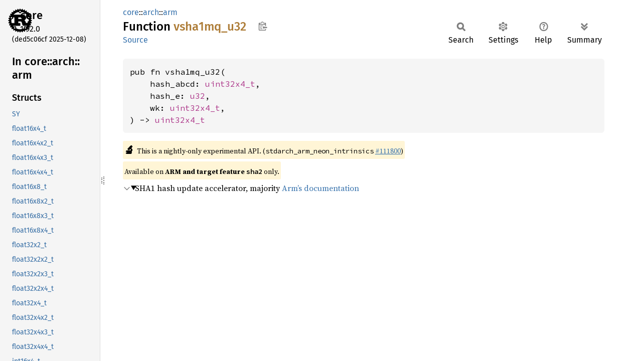

--- FILE ---
content_type: text/html
request_url: https://doc.rust-lang.org/stable/core/arch/arm/fn.vsha1mq_u32.html
body_size: 1678
content:
<!DOCTYPE html><html lang="en"><head><meta charset="utf-8"><meta name="viewport" content="width=device-width, initial-scale=1.0"><meta name="generator" content="rustdoc"><meta name="description" content="SHA1 hash update accelerator, majority Arm’s documentation"><title>vsha1mq_u32 in core::arch::arm - Rust</title><script>if(window.location.protocol!=="file:")document.head.insertAdjacentHTML("beforeend","SourceSerif4-Regular-6b053e98.ttf.woff2,FiraSans-Italic-81dc35de.woff2,FiraSans-Regular-0fe48ade.woff2,FiraSans-MediumItalic-ccf7e434.woff2,FiraSans-Medium-e1aa3f0a.woff2,SourceCodePro-Regular-8badfe75.ttf.woff2,SourceCodePro-Semibold-aa29a496.ttf.woff2".split(",").map(f=>`<link rel="preload" as="font" type="font/woff2"href="../../../static.files/${f}">`).join(""))</script><link rel="stylesheet" href="../../../static.files/normalize-9960930a.css"><link rel="stylesheet" href="../../../static.files/rustdoc-ca0dd0c4.css"><meta name="rustdoc-vars" data-root-path="../../../" data-static-root-path="../../../static.files/" data-current-crate="core" data-themes="" data-resource-suffix="1.92.0" data-rustdoc-version="1.92.0 (ded5c06cf 2025-12-08)" data-channel="1.92.0" data-search-js="search-d69d8955.js" data-stringdex-js="stringdex-c3e638e9.js" data-settings-js="settings-c38705f0.js" ><script src="../../../static.files/storage-e2aeef58.js"></script><script defer src="sidebar-items1.92.0.js"></script><script defer src="../../../static.files/main-ce535bd0.js"></script><noscript><link rel="stylesheet" href="../../../static.files/noscript-263c88ec.css"></noscript><link rel="alternate icon" type="image/png" href="../../../static.files/favicon-32x32-eab170b8.png"><link rel="icon" type="image/svg+xml" href="../../../static.files/favicon-044be391.svg"></head><body class="rustdoc fn"><!--[if lte IE 11]><div class="warning">This old browser is unsupported and will most likely display funky things.</div><![endif]--><rustdoc-topbar><h2><a href="#">vsha1mq_u32</a></h2></rustdoc-topbar><nav class="sidebar"><div class="sidebar-crate"><a class="logo-container" href="../../../core/index.html"><img class="rust-logo" src="../../../static.files/rust-logo-9a9549ea.svg" alt="logo"></a><h2><a href="../../../core/index.html">core</a><span class="version">1.92.0</span></h2></div><div class="version">(ded5c06cf	2025-12-08)</div><div class="sidebar-elems"><div id="rustdoc-modnav"><h2><a href="index.html">In core::<wbr>arch::<wbr>arm</a></h2></div></div></nav><div class="sidebar-resizer" title="Drag to resize sidebar"></div><main><div class="width-limiter"><section id="main-content" class="content"><div class="main-heading"><div class="rustdoc-breadcrumbs"><a href="../../index.html">core</a>::<wbr><a href="../index.html">arch</a>::<wbr><a href="index.html">arm</a></div><h1>Function <span class="fn">vsha1mq_<wbr>u32</span>&nbsp;<button id="copy-path" title="Copy item path to clipboard">Copy item path</button></h1><rustdoc-toolbar></rustdoc-toolbar><span class="sub-heading"><a class="src" href="../../../src/core/stdarch/crates/core_arch/src/arm_shared/neon/generated.rs.html#52393-52403">Source</a> </span></div><pre class="rust item-decl"><code>pub fn vsha1mq_u32(
    hash_abcd: <a class="struct" href="struct.uint32x4_t.html" title="struct core::arch::arm::uint32x4_t">uint32x4_t</a>,
    hash_e: <a class="primitive" href="../../primitive.u32.html">u32</a>,
    wk: <a class="struct" href="struct.uint32x4_t.html" title="struct core::arch::arm::uint32x4_t">uint32x4_t</a>,
) -&gt; <a class="struct" href="struct.uint32x4_t.html" title="struct core::arch::arm::uint32x4_t">uint32x4_t</a></code></pre><span class="item-info"><div class="stab unstable"><span class="emoji">🔬</span><span>This is a nightly-only experimental API. (<code>stdarch_arm_neon_intrinsics</code>&nbsp;<a href="https://github.com/rust-lang/rust/issues/111800">#111800</a>)</span></div><div class="stab portability">Available on <strong>ARM and target feature <code>sha2</code></strong> only.</div></span><details class="toggle top-doc" open><summary class="hideme"><span>Expand description</span></summary><div class="docblock"><p>SHA1 hash update accelerator, majority
<a href="https://developer.arm.com/architectures/instruction-sets/intrinsics/vsha1mq_u32">Arm’s documentation</a></p>
</div></details></section></div></main></body></html>